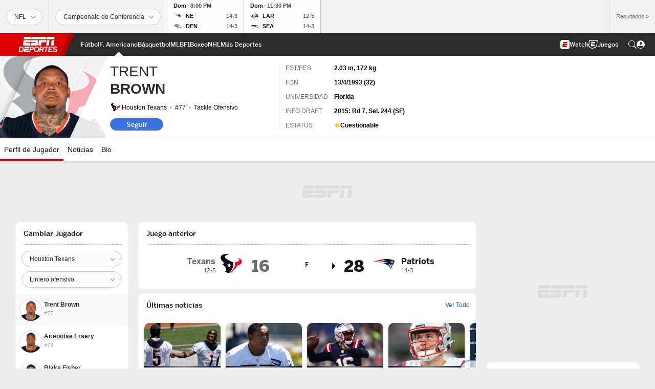

--- FILE ---
content_type: text/html; charset=utf-8
request_url: https://www.google.com/recaptcha/enterprise/anchor?ar=1&k=6LciB_gZAAAAAA_mwJ4G0XZ0BXWvLTt67V7YizXx&co=aHR0cHM6Ly9jZG4ucmVnaXN0ZXJkaXNuZXkuZ28uY29tOjQ0Mw..&hl=es&v=PoyoqOPhxBO7pBk68S4YbpHZ&size=invisible&anchor-ms=20000&execute-ms=30000&cb=tif2omy3lgl
body_size: 49158
content:
<!DOCTYPE HTML><html dir="ltr" lang="es"><head><meta http-equiv="Content-Type" content="text/html; charset=UTF-8">
<meta http-equiv="X-UA-Compatible" content="IE=edge">
<title>reCAPTCHA</title>
<style type="text/css">
/* cyrillic-ext */
@font-face {
  font-family: 'Roboto';
  font-style: normal;
  font-weight: 400;
  font-stretch: 100%;
  src: url(//fonts.gstatic.com/s/roboto/v48/KFO7CnqEu92Fr1ME7kSn66aGLdTylUAMa3GUBHMdazTgWw.woff2) format('woff2');
  unicode-range: U+0460-052F, U+1C80-1C8A, U+20B4, U+2DE0-2DFF, U+A640-A69F, U+FE2E-FE2F;
}
/* cyrillic */
@font-face {
  font-family: 'Roboto';
  font-style: normal;
  font-weight: 400;
  font-stretch: 100%;
  src: url(//fonts.gstatic.com/s/roboto/v48/KFO7CnqEu92Fr1ME7kSn66aGLdTylUAMa3iUBHMdazTgWw.woff2) format('woff2');
  unicode-range: U+0301, U+0400-045F, U+0490-0491, U+04B0-04B1, U+2116;
}
/* greek-ext */
@font-face {
  font-family: 'Roboto';
  font-style: normal;
  font-weight: 400;
  font-stretch: 100%;
  src: url(//fonts.gstatic.com/s/roboto/v48/KFO7CnqEu92Fr1ME7kSn66aGLdTylUAMa3CUBHMdazTgWw.woff2) format('woff2');
  unicode-range: U+1F00-1FFF;
}
/* greek */
@font-face {
  font-family: 'Roboto';
  font-style: normal;
  font-weight: 400;
  font-stretch: 100%;
  src: url(//fonts.gstatic.com/s/roboto/v48/KFO7CnqEu92Fr1ME7kSn66aGLdTylUAMa3-UBHMdazTgWw.woff2) format('woff2');
  unicode-range: U+0370-0377, U+037A-037F, U+0384-038A, U+038C, U+038E-03A1, U+03A3-03FF;
}
/* math */
@font-face {
  font-family: 'Roboto';
  font-style: normal;
  font-weight: 400;
  font-stretch: 100%;
  src: url(//fonts.gstatic.com/s/roboto/v48/KFO7CnqEu92Fr1ME7kSn66aGLdTylUAMawCUBHMdazTgWw.woff2) format('woff2');
  unicode-range: U+0302-0303, U+0305, U+0307-0308, U+0310, U+0312, U+0315, U+031A, U+0326-0327, U+032C, U+032F-0330, U+0332-0333, U+0338, U+033A, U+0346, U+034D, U+0391-03A1, U+03A3-03A9, U+03B1-03C9, U+03D1, U+03D5-03D6, U+03F0-03F1, U+03F4-03F5, U+2016-2017, U+2034-2038, U+203C, U+2040, U+2043, U+2047, U+2050, U+2057, U+205F, U+2070-2071, U+2074-208E, U+2090-209C, U+20D0-20DC, U+20E1, U+20E5-20EF, U+2100-2112, U+2114-2115, U+2117-2121, U+2123-214F, U+2190, U+2192, U+2194-21AE, U+21B0-21E5, U+21F1-21F2, U+21F4-2211, U+2213-2214, U+2216-22FF, U+2308-230B, U+2310, U+2319, U+231C-2321, U+2336-237A, U+237C, U+2395, U+239B-23B7, U+23D0, U+23DC-23E1, U+2474-2475, U+25AF, U+25B3, U+25B7, U+25BD, U+25C1, U+25CA, U+25CC, U+25FB, U+266D-266F, U+27C0-27FF, U+2900-2AFF, U+2B0E-2B11, U+2B30-2B4C, U+2BFE, U+3030, U+FF5B, U+FF5D, U+1D400-1D7FF, U+1EE00-1EEFF;
}
/* symbols */
@font-face {
  font-family: 'Roboto';
  font-style: normal;
  font-weight: 400;
  font-stretch: 100%;
  src: url(//fonts.gstatic.com/s/roboto/v48/KFO7CnqEu92Fr1ME7kSn66aGLdTylUAMaxKUBHMdazTgWw.woff2) format('woff2');
  unicode-range: U+0001-000C, U+000E-001F, U+007F-009F, U+20DD-20E0, U+20E2-20E4, U+2150-218F, U+2190, U+2192, U+2194-2199, U+21AF, U+21E6-21F0, U+21F3, U+2218-2219, U+2299, U+22C4-22C6, U+2300-243F, U+2440-244A, U+2460-24FF, U+25A0-27BF, U+2800-28FF, U+2921-2922, U+2981, U+29BF, U+29EB, U+2B00-2BFF, U+4DC0-4DFF, U+FFF9-FFFB, U+10140-1018E, U+10190-1019C, U+101A0, U+101D0-101FD, U+102E0-102FB, U+10E60-10E7E, U+1D2C0-1D2D3, U+1D2E0-1D37F, U+1F000-1F0FF, U+1F100-1F1AD, U+1F1E6-1F1FF, U+1F30D-1F30F, U+1F315, U+1F31C, U+1F31E, U+1F320-1F32C, U+1F336, U+1F378, U+1F37D, U+1F382, U+1F393-1F39F, U+1F3A7-1F3A8, U+1F3AC-1F3AF, U+1F3C2, U+1F3C4-1F3C6, U+1F3CA-1F3CE, U+1F3D4-1F3E0, U+1F3ED, U+1F3F1-1F3F3, U+1F3F5-1F3F7, U+1F408, U+1F415, U+1F41F, U+1F426, U+1F43F, U+1F441-1F442, U+1F444, U+1F446-1F449, U+1F44C-1F44E, U+1F453, U+1F46A, U+1F47D, U+1F4A3, U+1F4B0, U+1F4B3, U+1F4B9, U+1F4BB, U+1F4BF, U+1F4C8-1F4CB, U+1F4D6, U+1F4DA, U+1F4DF, U+1F4E3-1F4E6, U+1F4EA-1F4ED, U+1F4F7, U+1F4F9-1F4FB, U+1F4FD-1F4FE, U+1F503, U+1F507-1F50B, U+1F50D, U+1F512-1F513, U+1F53E-1F54A, U+1F54F-1F5FA, U+1F610, U+1F650-1F67F, U+1F687, U+1F68D, U+1F691, U+1F694, U+1F698, U+1F6AD, U+1F6B2, U+1F6B9-1F6BA, U+1F6BC, U+1F6C6-1F6CF, U+1F6D3-1F6D7, U+1F6E0-1F6EA, U+1F6F0-1F6F3, U+1F6F7-1F6FC, U+1F700-1F7FF, U+1F800-1F80B, U+1F810-1F847, U+1F850-1F859, U+1F860-1F887, U+1F890-1F8AD, U+1F8B0-1F8BB, U+1F8C0-1F8C1, U+1F900-1F90B, U+1F93B, U+1F946, U+1F984, U+1F996, U+1F9E9, U+1FA00-1FA6F, U+1FA70-1FA7C, U+1FA80-1FA89, U+1FA8F-1FAC6, U+1FACE-1FADC, U+1FADF-1FAE9, U+1FAF0-1FAF8, U+1FB00-1FBFF;
}
/* vietnamese */
@font-face {
  font-family: 'Roboto';
  font-style: normal;
  font-weight: 400;
  font-stretch: 100%;
  src: url(//fonts.gstatic.com/s/roboto/v48/KFO7CnqEu92Fr1ME7kSn66aGLdTylUAMa3OUBHMdazTgWw.woff2) format('woff2');
  unicode-range: U+0102-0103, U+0110-0111, U+0128-0129, U+0168-0169, U+01A0-01A1, U+01AF-01B0, U+0300-0301, U+0303-0304, U+0308-0309, U+0323, U+0329, U+1EA0-1EF9, U+20AB;
}
/* latin-ext */
@font-face {
  font-family: 'Roboto';
  font-style: normal;
  font-weight: 400;
  font-stretch: 100%;
  src: url(//fonts.gstatic.com/s/roboto/v48/KFO7CnqEu92Fr1ME7kSn66aGLdTylUAMa3KUBHMdazTgWw.woff2) format('woff2');
  unicode-range: U+0100-02BA, U+02BD-02C5, U+02C7-02CC, U+02CE-02D7, U+02DD-02FF, U+0304, U+0308, U+0329, U+1D00-1DBF, U+1E00-1E9F, U+1EF2-1EFF, U+2020, U+20A0-20AB, U+20AD-20C0, U+2113, U+2C60-2C7F, U+A720-A7FF;
}
/* latin */
@font-face {
  font-family: 'Roboto';
  font-style: normal;
  font-weight: 400;
  font-stretch: 100%;
  src: url(//fonts.gstatic.com/s/roboto/v48/KFO7CnqEu92Fr1ME7kSn66aGLdTylUAMa3yUBHMdazQ.woff2) format('woff2');
  unicode-range: U+0000-00FF, U+0131, U+0152-0153, U+02BB-02BC, U+02C6, U+02DA, U+02DC, U+0304, U+0308, U+0329, U+2000-206F, U+20AC, U+2122, U+2191, U+2193, U+2212, U+2215, U+FEFF, U+FFFD;
}
/* cyrillic-ext */
@font-face {
  font-family: 'Roboto';
  font-style: normal;
  font-weight: 500;
  font-stretch: 100%;
  src: url(//fonts.gstatic.com/s/roboto/v48/KFO7CnqEu92Fr1ME7kSn66aGLdTylUAMa3GUBHMdazTgWw.woff2) format('woff2');
  unicode-range: U+0460-052F, U+1C80-1C8A, U+20B4, U+2DE0-2DFF, U+A640-A69F, U+FE2E-FE2F;
}
/* cyrillic */
@font-face {
  font-family: 'Roboto';
  font-style: normal;
  font-weight: 500;
  font-stretch: 100%;
  src: url(//fonts.gstatic.com/s/roboto/v48/KFO7CnqEu92Fr1ME7kSn66aGLdTylUAMa3iUBHMdazTgWw.woff2) format('woff2');
  unicode-range: U+0301, U+0400-045F, U+0490-0491, U+04B0-04B1, U+2116;
}
/* greek-ext */
@font-face {
  font-family: 'Roboto';
  font-style: normal;
  font-weight: 500;
  font-stretch: 100%;
  src: url(//fonts.gstatic.com/s/roboto/v48/KFO7CnqEu92Fr1ME7kSn66aGLdTylUAMa3CUBHMdazTgWw.woff2) format('woff2');
  unicode-range: U+1F00-1FFF;
}
/* greek */
@font-face {
  font-family: 'Roboto';
  font-style: normal;
  font-weight: 500;
  font-stretch: 100%;
  src: url(//fonts.gstatic.com/s/roboto/v48/KFO7CnqEu92Fr1ME7kSn66aGLdTylUAMa3-UBHMdazTgWw.woff2) format('woff2');
  unicode-range: U+0370-0377, U+037A-037F, U+0384-038A, U+038C, U+038E-03A1, U+03A3-03FF;
}
/* math */
@font-face {
  font-family: 'Roboto';
  font-style: normal;
  font-weight: 500;
  font-stretch: 100%;
  src: url(//fonts.gstatic.com/s/roboto/v48/KFO7CnqEu92Fr1ME7kSn66aGLdTylUAMawCUBHMdazTgWw.woff2) format('woff2');
  unicode-range: U+0302-0303, U+0305, U+0307-0308, U+0310, U+0312, U+0315, U+031A, U+0326-0327, U+032C, U+032F-0330, U+0332-0333, U+0338, U+033A, U+0346, U+034D, U+0391-03A1, U+03A3-03A9, U+03B1-03C9, U+03D1, U+03D5-03D6, U+03F0-03F1, U+03F4-03F5, U+2016-2017, U+2034-2038, U+203C, U+2040, U+2043, U+2047, U+2050, U+2057, U+205F, U+2070-2071, U+2074-208E, U+2090-209C, U+20D0-20DC, U+20E1, U+20E5-20EF, U+2100-2112, U+2114-2115, U+2117-2121, U+2123-214F, U+2190, U+2192, U+2194-21AE, U+21B0-21E5, U+21F1-21F2, U+21F4-2211, U+2213-2214, U+2216-22FF, U+2308-230B, U+2310, U+2319, U+231C-2321, U+2336-237A, U+237C, U+2395, U+239B-23B7, U+23D0, U+23DC-23E1, U+2474-2475, U+25AF, U+25B3, U+25B7, U+25BD, U+25C1, U+25CA, U+25CC, U+25FB, U+266D-266F, U+27C0-27FF, U+2900-2AFF, U+2B0E-2B11, U+2B30-2B4C, U+2BFE, U+3030, U+FF5B, U+FF5D, U+1D400-1D7FF, U+1EE00-1EEFF;
}
/* symbols */
@font-face {
  font-family: 'Roboto';
  font-style: normal;
  font-weight: 500;
  font-stretch: 100%;
  src: url(//fonts.gstatic.com/s/roboto/v48/KFO7CnqEu92Fr1ME7kSn66aGLdTylUAMaxKUBHMdazTgWw.woff2) format('woff2');
  unicode-range: U+0001-000C, U+000E-001F, U+007F-009F, U+20DD-20E0, U+20E2-20E4, U+2150-218F, U+2190, U+2192, U+2194-2199, U+21AF, U+21E6-21F0, U+21F3, U+2218-2219, U+2299, U+22C4-22C6, U+2300-243F, U+2440-244A, U+2460-24FF, U+25A0-27BF, U+2800-28FF, U+2921-2922, U+2981, U+29BF, U+29EB, U+2B00-2BFF, U+4DC0-4DFF, U+FFF9-FFFB, U+10140-1018E, U+10190-1019C, U+101A0, U+101D0-101FD, U+102E0-102FB, U+10E60-10E7E, U+1D2C0-1D2D3, U+1D2E0-1D37F, U+1F000-1F0FF, U+1F100-1F1AD, U+1F1E6-1F1FF, U+1F30D-1F30F, U+1F315, U+1F31C, U+1F31E, U+1F320-1F32C, U+1F336, U+1F378, U+1F37D, U+1F382, U+1F393-1F39F, U+1F3A7-1F3A8, U+1F3AC-1F3AF, U+1F3C2, U+1F3C4-1F3C6, U+1F3CA-1F3CE, U+1F3D4-1F3E0, U+1F3ED, U+1F3F1-1F3F3, U+1F3F5-1F3F7, U+1F408, U+1F415, U+1F41F, U+1F426, U+1F43F, U+1F441-1F442, U+1F444, U+1F446-1F449, U+1F44C-1F44E, U+1F453, U+1F46A, U+1F47D, U+1F4A3, U+1F4B0, U+1F4B3, U+1F4B9, U+1F4BB, U+1F4BF, U+1F4C8-1F4CB, U+1F4D6, U+1F4DA, U+1F4DF, U+1F4E3-1F4E6, U+1F4EA-1F4ED, U+1F4F7, U+1F4F9-1F4FB, U+1F4FD-1F4FE, U+1F503, U+1F507-1F50B, U+1F50D, U+1F512-1F513, U+1F53E-1F54A, U+1F54F-1F5FA, U+1F610, U+1F650-1F67F, U+1F687, U+1F68D, U+1F691, U+1F694, U+1F698, U+1F6AD, U+1F6B2, U+1F6B9-1F6BA, U+1F6BC, U+1F6C6-1F6CF, U+1F6D3-1F6D7, U+1F6E0-1F6EA, U+1F6F0-1F6F3, U+1F6F7-1F6FC, U+1F700-1F7FF, U+1F800-1F80B, U+1F810-1F847, U+1F850-1F859, U+1F860-1F887, U+1F890-1F8AD, U+1F8B0-1F8BB, U+1F8C0-1F8C1, U+1F900-1F90B, U+1F93B, U+1F946, U+1F984, U+1F996, U+1F9E9, U+1FA00-1FA6F, U+1FA70-1FA7C, U+1FA80-1FA89, U+1FA8F-1FAC6, U+1FACE-1FADC, U+1FADF-1FAE9, U+1FAF0-1FAF8, U+1FB00-1FBFF;
}
/* vietnamese */
@font-face {
  font-family: 'Roboto';
  font-style: normal;
  font-weight: 500;
  font-stretch: 100%;
  src: url(//fonts.gstatic.com/s/roboto/v48/KFO7CnqEu92Fr1ME7kSn66aGLdTylUAMa3OUBHMdazTgWw.woff2) format('woff2');
  unicode-range: U+0102-0103, U+0110-0111, U+0128-0129, U+0168-0169, U+01A0-01A1, U+01AF-01B0, U+0300-0301, U+0303-0304, U+0308-0309, U+0323, U+0329, U+1EA0-1EF9, U+20AB;
}
/* latin-ext */
@font-face {
  font-family: 'Roboto';
  font-style: normal;
  font-weight: 500;
  font-stretch: 100%;
  src: url(//fonts.gstatic.com/s/roboto/v48/KFO7CnqEu92Fr1ME7kSn66aGLdTylUAMa3KUBHMdazTgWw.woff2) format('woff2');
  unicode-range: U+0100-02BA, U+02BD-02C5, U+02C7-02CC, U+02CE-02D7, U+02DD-02FF, U+0304, U+0308, U+0329, U+1D00-1DBF, U+1E00-1E9F, U+1EF2-1EFF, U+2020, U+20A0-20AB, U+20AD-20C0, U+2113, U+2C60-2C7F, U+A720-A7FF;
}
/* latin */
@font-face {
  font-family: 'Roboto';
  font-style: normal;
  font-weight: 500;
  font-stretch: 100%;
  src: url(//fonts.gstatic.com/s/roboto/v48/KFO7CnqEu92Fr1ME7kSn66aGLdTylUAMa3yUBHMdazQ.woff2) format('woff2');
  unicode-range: U+0000-00FF, U+0131, U+0152-0153, U+02BB-02BC, U+02C6, U+02DA, U+02DC, U+0304, U+0308, U+0329, U+2000-206F, U+20AC, U+2122, U+2191, U+2193, U+2212, U+2215, U+FEFF, U+FFFD;
}
/* cyrillic-ext */
@font-face {
  font-family: 'Roboto';
  font-style: normal;
  font-weight: 900;
  font-stretch: 100%;
  src: url(//fonts.gstatic.com/s/roboto/v48/KFO7CnqEu92Fr1ME7kSn66aGLdTylUAMa3GUBHMdazTgWw.woff2) format('woff2');
  unicode-range: U+0460-052F, U+1C80-1C8A, U+20B4, U+2DE0-2DFF, U+A640-A69F, U+FE2E-FE2F;
}
/* cyrillic */
@font-face {
  font-family: 'Roboto';
  font-style: normal;
  font-weight: 900;
  font-stretch: 100%;
  src: url(//fonts.gstatic.com/s/roboto/v48/KFO7CnqEu92Fr1ME7kSn66aGLdTylUAMa3iUBHMdazTgWw.woff2) format('woff2');
  unicode-range: U+0301, U+0400-045F, U+0490-0491, U+04B0-04B1, U+2116;
}
/* greek-ext */
@font-face {
  font-family: 'Roboto';
  font-style: normal;
  font-weight: 900;
  font-stretch: 100%;
  src: url(//fonts.gstatic.com/s/roboto/v48/KFO7CnqEu92Fr1ME7kSn66aGLdTylUAMa3CUBHMdazTgWw.woff2) format('woff2');
  unicode-range: U+1F00-1FFF;
}
/* greek */
@font-face {
  font-family: 'Roboto';
  font-style: normal;
  font-weight: 900;
  font-stretch: 100%;
  src: url(//fonts.gstatic.com/s/roboto/v48/KFO7CnqEu92Fr1ME7kSn66aGLdTylUAMa3-UBHMdazTgWw.woff2) format('woff2');
  unicode-range: U+0370-0377, U+037A-037F, U+0384-038A, U+038C, U+038E-03A1, U+03A3-03FF;
}
/* math */
@font-face {
  font-family: 'Roboto';
  font-style: normal;
  font-weight: 900;
  font-stretch: 100%;
  src: url(//fonts.gstatic.com/s/roboto/v48/KFO7CnqEu92Fr1ME7kSn66aGLdTylUAMawCUBHMdazTgWw.woff2) format('woff2');
  unicode-range: U+0302-0303, U+0305, U+0307-0308, U+0310, U+0312, U+0315, U+031A, U+0326-0327, U+032C, U+032F-0330, U+0332-0333, U+0338, U+033A, U+0346, U+034D, U+0391-03A1, U+03A3-03A9, U+03B1-03C9, U+03D1, U+03D5-03D6, U+03F0-03F1, U+03F4-03F5, U+2016-2017, U+2034-2038, U+203C, U+2040, U+2043, U+2047, U+2050, U+2057, U+205F, U+2070-2071, U+2074-208E, U+2090-209C, U+20D0-20DC, U+20E1, U+20E5-20EF, U+2100-2112, U+2114-2115, U+2117-2121, U+2123-214F, U+2190, U+2192, U+2194-21AE, U+21B0-21E5, U+21F1-21F2, U+21F4-2211, U+2213-2214, U+2216-22FF, U+2308-230B, U+2310, U+2319, U+231C-2321, U+2336-237A, U+237C, U+2395, U+239B-23B7, U+23D0, U+23DC-23E1, U+2474-2475, U+25AF, U+25B3, U+25B7, U+25BD, U+25C1, U+25CA, U+25CC, U+25FB, U+266D-266F, U+27C0-27FF, U+2900-2AFF, U+2B0E-2B11, U+2B30-2B4C, U+2BFE, U+3030, U+FF5B, U+FF5D, U+1D400-1D7FF, U+1EE00-1EEFF;
}
/* symbols */
@font-face {
  font-family: 'Roboto';
  font-style: normal;
  font-weight: 900;
  font-stretch: 100%;
  src: url(//fonts.gstatic.com/s/roboto/v48/KFO7CnqEu92Fr1ME7kSn66aGLdTylUAMaxKUBHMdazTgWw.woff2) format('woff2');
  unicode-range: U+0001-000C, U+000E-001F, U+007F-009F, U+20DD-20E0, U+20E2-20E4, U+2150-218F, U+2190, U+2192, U+2194-2199, U+21AF, U+21E6-21F0, U+21F3, U+2218-2219, U+2299, U+22C4-22C6, U+2300-243F, U+2440-244A, U+2460-24FF, U+25A0-27BF, U+2800-28FF, U+2921-2922, U+2981, U+29BF, U+29EB, U+2B00-2BFF, U+4DC0-4DFF, U+FFF9-FFFB, U+10140-1018E, U+10190-1019C, U+101A0, U+101D0-101FD, U+102E0-102FB, U+10E60-10E7E, U+1D2C0-1D2D3, U+1D2E0-1D37F, U+1F000-1F0FF, U+1F100-1F1AD, U+1F1E6-1F1FF, U+1F30D-1F30F, U+1F315, U+1F31C, U+1F31E, U+1F320-1F32C, U+1F336, U+1F378, U+1F37D, U+1F382, U+1F393-1F39F, U+1F3A7-1F3A8, U+1F3AC-1F3AF, U+1F3C2, U+1F3C4-1F3C6, U+1F3CA-1F3CE, U+1F3D4-1F3E0, U+1F3ED, U+1F3F1-1F3F3, U+1F3F5-1F3F7, U+1F408, U+1F415, U+1F41F, U+1F426, U+1F43F, U+1F441-1F442, U+1F444, U+1F446-1F449, U+1F44C-1F44E, U+1F453, U+1F46A, U+1F47D, U+1F4A3, U+1F4B0, U+1F4B3, U+1F4B9, U+1F4BB, U+1F4BF, U+1F4C8-1F4CB, U+1F4D6, U+1F4DA, U+1F4DF, U+1F4E3-1F4E6, U+1F4EA-1F4ED, U+1F4F7, U+1F4F9-1F4FB, U+1F4FD-1F4FE, U+1F503, U+1F507-1F50B, U+1F50D, U+1F512-1F513, U+1F53E-1F54A, U+1F54F-1F5FA, U+1F610, U+1F650-1F67F, U+1F687, U+1F68D, U+1F691, U+1F694, U+1F698, U+1F6AD, U+1F6B2, U+1F6B9-1F6BA, U+1F6BC, U+1F6C6-1F6CF, U+1F6D3-1F6D7, U+1F6E0-1F6EA, U+1F6F0-1F6F3, U+1F6F7-1F6FC, U+1F700-1F7FF, U+1F800-1F80B, U+1F810-1F847, U+1F850-1F859, U+1F860-1F887, U+1F890-1F8AD, U+1F8B0-1F8BB, U+1F8C0-1F8C1, U+1F900-1F90B, U+1F93B, U+1F946, U+1F984, U+1F996, U+1F9E9, U+1FA00-1FA6F, U+1FA70-1FA7C, U+1FA80-1FA89, U+1FA8F-1FAC6, U+1FACE-1FADC, U+1FADF-1FAE9, U+1FAF0-1FAF8, U+1FB00-1FBFF;
}
/* vietnamese */
@font-face {
  font-family: 'Roboto';
  font-style: normal;
  font-weight: 900;
  font-stretch: 100%;
  src: url(//fonts.gstatic.com/s/roboto/v48/KFO7CnqEu92Fr1ME7kSn66aGLdTylUAMa3OUBHMdazTgWw.woff2) format('woff2');
  unicode-range: U+0102-0103, U+0110-0111, U+0128-0129, U+0168-0169, U+01A0-01A1, U+01AF-01B0, U+0300-0301, U+0303-0304, U+0308-0309, U+0323, U+0329, U+1EA0-1EF9, U+20AB;
}
/* latin-ext */
@font-face {
  font-family: 'Roboto';
  font-style: normal;
  font-weight: 900;
  font-stretch: 100%;
  src: url(//fonts.gstatic.com/s/roboto/v48/KFO7CnqEu92Fr1ME7kSn66aGLdTylUAMa3KUBHMdazTgWw.woff2) format('woff2');
  unicode-range: U+0100-02BA, U+02BD-02C5, U+02C7-02CC, U+02CE-02D7, U+02DD-02FF, U+0304, U+0308, U+0329, U+1D00-1DBF, U+1E00-1E9F, U+1EF2-1EFF, U+2020, U+20A0-20AB, U+20AD-20C0, U+2113, U+2C60-2C7F, U+A720-A7FF;
}
/* latin */
@font-face {
  font-family: 'Roboto';
  font-style: normal;
  font-weight: 900;
  font-stretch: 100%;
  src: url(//fonts.gstatic.com/s/roboto/v48/KFO7CnqEu92Fr1ME7kSn66aGLdTylUAMa3yUBHMdazQ.woff2) format('woff2');
  unicode-range: U+0000-00FF, U+0131, U+0152-0153, U+02BB-02BC, U+02C6, U+02DA, U+02DC, U+0304, U+0308, U+0329, U+2000-206F, U+20AC, U+2122, U+2191, U+2193, U+2212, U+2215, U+FEFF, U+FFFD;
}

</style>
<link rel="stylesheet" type="text/css" href="https://www.gstatic.com/recaptcha/releases/PoyoqOPhxBO7pBk68S4YbpHZ/styles__ltr.css">
<script nonce="4yAd4Um4jznt97W4GrcBqQ" type="text/javascript">window['__recaptcha_api'] = 'https://www.google.com/recaptcha/enterprise/';</script>
<script type="text/javascript" src="https://www.gstatic.com/recaptcha/releases/PoyoqOPhxBO7pBk68S4YbpHZ/recaptcha__es.js" nonce="4yAd4Um4jznt97W4GrcBqQ">
      
    </script></head>
<body><div id="rc-anchor-alert" class="rc-anchor-alert"></div>
<input type="hidden" id="recaptcha-token" value="[base64]">
<script type="text/javascript" nonce="4yAd4Um4jznt97W4GrcBqQ">
      recaptcha.anchor.Main.init("[\x22ainput\x22,[\x22bgdata\x22,\x22\x22,\[base64]/[base64]/[base64]/bmV3IHJbeF0oY1swXSk6RT09Mj9uZXcgclt4XShjWzBdLGNbMV0pOkU9PTM/bmV3IHJbeF0oY1swXSxjWzFdLGNbMl0pOkU9PTQ/[base64]/[base64]/[base64]/[base64]/[base64]/[base64]/[base64]/[base64]\x22,\[base64]\x22,\x22wr3Cl8KTDMKMw6HCmB/Dh8O+Z8OZQ0EOHgYaJMKRwonCqBwJw4PClknCoDPCqBt/wrHDhcKCw6dhMmstw7/ChEHDnMKqDFw+w5B+f8KRw5oMwrJxw6bDlFHDgH9cw4Uzwpopw5XDj8OvwpXDl8KOw5kNKcKCw5HCiz7DisOoR0PCtUHCn8O9ESXCk8K5akfCqMOtwp0TGjoWwo/DknA7YsOHScOSwrTCryPCmcKHScOywp/DpyNnCTPCoxvDqMKJwo1CwqjCtcOqwqLDvwDDiMKcw5TCuwQ3wq3CmhvDk8KHDyMNCRfDu8OMdhbDmsKTwrcNw4nCjko0w75sw67CtjXCosO2w5/ChsOVEMOuP8OzJMO/[base64]/CvMKPdUwqw6vCvsKowrd7O8OnwpFtViTCmFcyw5nCrcOfw6DDrG4rfR/CtHNlwrk+D8OcwpHCsivDjsOcw6AvwqQcw5h5w4wOwr3DrMOjw7XCnsOSM8Kuw7F1w5fCtigAb8OzJcK1w6LDpMKcwr3DgsKFXcKjw67CrwlmwqNvwrV5Zh/DlGbDhBVuaC0Gw7NlJ8O3FMKsw6lGM8KPL8ObRi4Nw77Cp8K/w4fDgEDDsg/DmkNPw7BewqFJwr7CgQ16woPClhkhGcKVwoBqwovCpcKlw6gswoItI8KyUHDDrnBZBcKUMjMcwqjCv8OvWsOoL3ITw51GaMKsAMKGw6Raw77CtsOWdzsAw6cawo3CvADCp8OAaMOpEBPDs8O1woh6w7sSw4/DrHrDjmx0w4YXJxrDjzcxJMOYwrrDm1YBw73CqsOdXkwRw4HCrcOww73DqsOaXDtGwo8HwrbCqyIxbj/DgxPCscOKwrbCvEVTAcKZIsOmwq3Dh1DCnnfCicKJCn00w5ZIPlHDoMOlfMOkw5TDh2fCosKDw4YJanpOw6nCrcOdwp0WwofDmk/[base64]/ChDsyLMKOwoXDvDU6VsKNIMOUKVwUw7/[base64]/woxZwpDDtBweZnnDsCPCkmYWREbDjg8twqnCgS8kE8O/MXoadMKGwp/Dl8Kaw5rDtHcHd8KUM8KaFsO2w78pBMKwDsKJwpTDlUnCucOJwohwwr3CgBcmJUnCo8O6woFUNkMyw4QkwrcvY8K/w6LCs1xDw5QoOBPDnMKMw7JTw6XDvcKaQ8K4aChbchxbVsKQwq/[base64]/DqMKMw54ZDMO2RsKMw4vCkgAyX8KKw7bDrcOZwpoDw5HDhCELZsKyfVIENMOJw5lOJcOgWcOxA1vCoC9/[base64]/DvU8kw5/Ds3ILY8K3a2xJw7DCucOdw77DtMKYLlrCqBklA8OaI8KfQsOjw6R7Kz3DmsOSw5LDnMOKwrDCvcK0w4YjP8KzwovDssOUdifCqsKjR8O9w5R7wofCjMKEwoJpEcOaZ8KfwpAlwprCiMK8bFDDrMKdw5PDh00twqIzeMKYwoNBU1HDgMK8JWpsw6LCpHJdwp/Dg1DCujfDhjDCoQ9Mwo3DncOawo/CiMOUwo0+Y8OFQsOrY8K0OXbCtMKYBypDworDs1lPwo81Gg0OFE0Mw5HCqMOKwpTDq8KdwpZ4w6MKfTU5wq52VTjCscO4w77DqMK8w4DCoynDnk8Mw5/ClcOtK8OjTzXDlX/DrGTCo8KzZQEUS2XCsFDDrsKowqpOSChtw4nDgzo/[base64]/[base64]/Dv8KkPxrDrMK7w7gaE8OwGMK5wqrDh8O+A8OSbQB2wo8qAsOSY8K4w7rDoQQnwqBeGnxlwqXDtsKaHcO6wpwjw7fDqMOvworDnydcFMKLcsOiLDnDkFnClsOgwoDDu8K3wprCh8OoGlJBwrplbAp0YsOJQDvClsK/[base64]/[base64]/AsOPw4FBMyvCvV8sw4rDqwnCm8OPwotwOF7CuBxYw705wqYVAcKSZcOuw7F4woVcwqkJwphmXGTDkgTCvSbDvGN0w7fDncKXB8KFw5XDmcKKw6HDu8KJwpzCtsK9w5DDiMKbFWN/KE5VwrDDjR86W8OeNsOkdMOAw4IdwoPCvn5DwohRwphTwrMzQk4wwotQQSZsRsKhJcKnJE0jwrzDiMOuw67CtSMvUcKTbADCl8KHT8KdfA7DvMKHwppPCsODQ8O1wqF5RsO4SsKZw68bw7pDwr3Ds8OnwoHClCjCqMKuw5Jre8KaPsKAV8K2TGLDgMO/[base64]/[base64]/DizDCgnrCsybDocKiw685wrnCikI/LUTDjcOcIcKpwrVrXHnCp8KCDwElwokJHR4/[base64]/wrvDssOCw6FIw57CiE8lTnjClMKRw7jDkSfDocKfwpEedMONBcO2VMKkw6pnw57Ck3DCq1zDpVTCnjXDu03CpcKkwoZgw6nCoMOBwrpQwrxOwqQzwrtVw7jDi8OXWj/DiAvCsArCqsOnfMOHY8KVGcOIcsOoXsKFMFsnQQnCgcKSEcOGwo0VGzQVLsOOwo1pJcOOG8OUF8K7wpLDgsO/wpEgO8OvEDjDsibDk2fCl0vCgWdDwq8MZ1AqDMKqwoLDj17Dg2gnw7DCskvDlsK2bMKEwpcow5zDv8K1wopOwoHClMKiwo9Ww5Zow5XCisOWw5jDh2HDhhnCn8OfcxDCusK7JsOWwpXCvVDDs8Kmw412f8K7w7cmDMOEbMKAwokLDsKvw67DlcOTfzXCtC/DtFkqw7cAfn1bBj3DmlbCu8OTJS9Iw48IwrErw7XDocKKwokEAMOZw7ZcwpIiwpzCmT/DpFvCssKbw6fDn1vCgcOYwrLCtCPChcOlEcOlEyrCh2nDkmfDtMOkEnZ9wobDucOMw6AdfiFAw5HDjVjDncKCWwvCucOYw7XCgcKawq/CsMKEwrQQwr3Cm0TCgCvCnl/[base64]/[base64]/CjGvCk8K4JifCpk/DqcOxC17CvsKWTwTCuMOKSFkUw7/CtWbDh8O8fcKwbhfCssOXw7/[base64]/JsOgwoTCrMK+Lw5kW8Kww6BjwpvDuVDDvMKoT0kZw488wrNAbMKDTwQdYcO8DsOqw7zCmz9twrBZw7zCn2QFwqImw6DDosOuT8KOw7fCtQZsw61rAR0+w43DjcK/w6PCkMKzQ1fCtTrCo8OcVT4Lb2TCksK6f8O9WT03IhgNSnvDoMONRU4xMQltw73DgHjDgcKIw5dGwrzChkU6wrVOwo9zQknDr8OgLcKuwqHCg8OeZMOjVsOaBhlgMw9hDSgTw6/DoVjCoFk1IAjDu8KlDErDvcKBPlDCjQR/R8KLTxLDhMKJwqPDgnsSfsK0asOnwo0zwovCn8OeRh0lwrbDucOOwpsrZg/Dl8Kvw45hw6DCrMOwIsOqfTtuwqbCl8OOw412wp/CuX/DmBcVV8KFwqojOm4lAsKvVcOWwoXDusOdw7/DusKfw4VGwrTDssOwNcOTLsO6MSzCgMOHw75ywp03w40uYSnDoBLCjDorGsOkCSvDn8KSccOES1jDhMOrJMOLYGrDocOkICDDsSzDscOjTcK9OyvChcKfZHcgLnB8fMKWPiQkwr5SQcKsw5FEw4vClGEdwqjCqsKFw5/DtsKCJMKAbAZiPQkOWiDDosORMEtPLsKWd0fCqMK3w7zDsU8+w4PCl8KlSjZdwoJFCsK6Q8K3eG/CscKUwqgTPmfDi8KUK8Kuw5ZgwpfDlgvDpgbCjVsMwqIRwrvCicOCw40Kc2/DisOAw5TDiCxTwrnCuMKNE8Obw6jCvw7CkcK6wqrClMKTwprDocOmw6nDoUnDmsOfw7FOVWFEw6fCuMKXw47DrVNlMHfCj2hZSMK8KsOUw5nDl8K1wp10wpRWEcOwKyzDkAvDpEPCvcKhEcOEw5ldHMOJQ8OMwr7CnMKgNsOAWMKkw5TCp1kqLMKQY3bCmE/[base64]/DqMOjwpTDm37ChcKfwrsUG1jCjMK0U8KrWDhXw7EhwpLCgsKaw5PCtMK4w7cOWcOow4RJT8OKB1ZObmTCiXTCkTrDrcKDw77CpcK5woTCugFfKcOCRAnDisKFwrx1P03Dh17Dnl7Du8KWwoPDh8Ozw7BlDULCsS/CiWlLLcKXwqnDkQHChjnDrHg0KsKzwq8mLXtVF8Kow4ROwrnCsMKTw75owoDCkRQewr/DvzfCscKZw6tQc1rDvh7DvSDDohzDpcOBwoBJwo7CjnJeI8K5bVjDoxRvPwPCsCjDs8Otw6fCvcOWwrvDoQ3CvUYuRcOAwqLDlcO2bsKww7NvwpLDicKwwoV2wpUcw4x4CsKkw6wXL8Ogw7I3w5czOMO1wqFQwp/CixFDw57DoMOydyjChyJgaCzCgsOBPsOVwpzChcKbwpYrPCzDmMKJw5zDisKRZ8K3cmrDqn8Ww5E3w5/DlMKKwpzCv8OVaMK6w6Msw6J8woXDvcOYbVQyX30HwqBIwqo7w6vCn8K6w5vDqBDDgDbCsMK1BQPChsOQaMOLZ8KuEcKrOT3DscOhw5FiworDnzJyOx3Dg8KTw4stUsK4ZUrCgz7DmHEuwrpXTCpGwoU0ecKVLHXCrRXCksOmw6hqwpQ5w6XCvSnDtsKswqI/[base64]/[base64]/[base64]/DlMOvNigww5rCmcKvNGIdw4fDkCLDpGXDtcO5MMOUEDUxw7zDuTzDjGnDrj5Gw5BQKsO+wpDDlDdmwqN/w5wpS8KowpwJGnnDkzfDkMOjwrJ1IsKMw6xyw6tjwr98w7dSwo8Hw4HCkcK3VVfCjlxyw7Uyw6DDgGHDkE5aw5xEw6RRw6k0wqbDg2Mgd8KYYsOpw6/[base64]/DkMO/[base64]/Cv8OwwrfCuMK1UsO6w4DDiRIldT/CnCLCmAVVOsORw7rDiTDDuUhsFsOrw7pmwr1wARHCrVQxe8KfwpvCjsOrw4JCbsKuCsK/w75UwrkvwonDrsKhwp1HbHfCvMK8wrMCw4AXPcOGJ8OiwpXDm1U+SMOBCcOww5/DhsOZaBdgw5fCnS/DhC3CtSc5BWsMEBnChcOWFRARwqHDtk3DgUzDp8KjwojDscKRaRbCvAfDh2FVUCjCr0TCg0XCksOSF0zDi8KMw4rCpmV9w48Cw6rCgAjCo8KqMsOjw47DsMOKwq7Cry1Pwr/[base64]/d8OlJMKqMRYmw592MgvClcOPw59Jw4VBZTdzwqDCvTLDjcOew5lyw7YtR8OvE8KiwrZpw7cFwr3DkxHDp8OIICBbwovDgRbChjPCg2PDhnTDljPCvcO/wo1gdcKJcWNRA8KoaMKaAB4KOBjCqwbDqMOew7jCijRYwpAqTmIYw6oVwqx2wp7CnkTCuXhJw4AYbzLCg8KTw7nDgsO0EEgCZcKjHWAvwqppdcKaaMOwe8KWwpd4w4bDtMKuw5tCw4NyasKSw67CmETDrVJIw5zChcO6GcK/wqlzE0/DkwfCq8KyQcODHMKqawrClWERKsKJw7/[base64]/DoMOVcB/CpMKENAFfP8O2cMK+JMOAwqtXw5nCsQ1desKgJsO0PMKmHsOGWifCshXCoEjDr8OQGsOXfcKZw5B9aMKuVsOtwpAHwr4gG3g+TMOgLhfCpcK/w6PDpMK+wqTClMOrOcKOTsOta8OSMcOpw5MHwozCmnXCgElsPH7CgMKUPErDiBVZfW7Dq38ewoAaCsKZfGXCjw81wpQHwqLDpx/DjMOHw5hyw7Ijw7wnYijDk8OTwoADeXxGwoDCgx3CicOFBsOIUcO+wpbCjj92M1R+aTfCogLDlwvDplLDpFUyfQoSasKHWjrChX7Cj0jDkMKPw7HDhsOUBsKBwpo9EsOHEsObwr/CiEzCjBxnGsKswqIXJF0SHUICY8KYWFLCtMOWw5Enw7JvwpZ5NhfDqS3CosONw7LClQEWw7nClUdjw7XDvwDDrywzMQHDvMKlw4DCl8KgwotQw7PDmRPCssO4w5LCgXjCjjXClcOyTDFTAsOowrxkwr/Do21ow5FywptMKcOjw4A2EgXDgcKJw7ZhwqQResOHJ8KtwpYUwo8dw4VTw4HCkwzDg8OiT2nDtj5Ww7jDrMOow7xuDgrDjsKCw6NEwp5sHQ/CmXBvw63ClnUbwpwzw4LCpk/DpcKoZC4jwrsjwok0S8Ovw7pww77Dm8KBKDkLd3UiRxkAEBHDicOUOmRjw4nDlMOdw4/Dg8Oqw51Uw6HChsOfw5rDnsOuKVF2w7dyLsOgw7nDrSPDm8OQw5c4wp9HG8OSDsKaYkDDosKPw4LDm0s1ZAk/[base64]/CmsKDFMKQwpXCliFgS8OKwq9SUMKnXgPDiy5PJ1YUeVTDtcOJwobCpMKEworDjMOxd8KiBnInw7LCuEFrwoltWMKRRy7CpsKQwo/[base64]/DtcO/wrzDqTJAwp1Ow5HDnVPCr8OmT8KUwrPDgcKwXsONdV8ZB8ORwrTDqxfDr8OfRsOUw7JUwogVwpvDi8Ovw7nDvk3Cn8K7L8Kbwo3Du8KSTMKOw6EOw4AOw6xgMMKNwoBmwpwydnDCg1vDosOmf8O4w7TDl0TClyZeeXTDjsOow5zCucOXw6vCvcOuwp/[base64]/ClmASW0Bnw60QwpDCncK4w6puW8OKw4nDr1/CrynClX7CkcKdw5xFw57DvcKcacORcsOKwrgPwotgBkrDsMKkwrfCssKjSH3DjcKow6rDsjc/[base64]/[base64]/DqMKZS2zDkUwWV8K/[base64]/Cugt3w4nCq0UxwrPCgBAdNAk7LRopURBEwqI1V8KhGMOyLhDDuUTCt8Khw5ktZhfDskVjwr7ChMKMw4LDtcKLw5TDlsOdw7MIw57CqSnCm8KvSsOfwqFbw5dDw6NDAMOYFG7DuBFUw6fCrsOga3jCpRkdw6A1AMOnw4fDq2HCj8OTRCrDpcKKXVHDpsOBIQvCmx/DqHoAQ8K3w6UGw4nDoCjCt8OxwrzCp8KOZ8ONw6hzwqvDl8OiwqB0w4DCrcKzNMOOw5EOfcOiZyhDw73ChMKBwpcXCWbDhm3DtCoIQ3xbwpDCi8K/wpnCtsKaCMOSw5fDmhdlaMKswq9GwonCg8KxAzDCrsKWw5DCuCoKw7DCuUt3w54oJMKgw70OCsOYbsOKAsONBMOowoXDjT/[base64]/Dl8OlTMKdUMO+wr/DucKgIMOkwonCiMKhw5nCmz7DocOxBn5STWvCrEZgw7xfwrgyw4/Ck3pIN8KifsO2FcO4wospHsOgwrnCpMKiDhjDoMKBw7UZNsKRTktDw5FtAsObFxETUlIaw4Q4WRt7RcKNZ8OjSsK7wqvDkMO5wrxIw7o3McONwq1/[base64]/FMOjwpU9w6zDk8OuLxDCqQ7CjcOlwo1QCSvClcOAZhbDm8OJE8KaWAQVK8KCwonCqMKpMFDDkcOowqEqR3XDlcOoKRvCrcK/TyTCocKZwo1LwqnDi1PDj3dcw7cOFMOzwqAdw7llNMOdI0IBSlUeSsO+ak4GasOEw40WTh3Dv1zCtSUqSxQ6w4bCtMKAb8OGw71GMMKXwrU0X0zCm1TClDBewqpPw7DCrTnCr8Kqw6XDvi/CoEnDtRseOMOLUMK2wokoYU/Du8KIEMKPwpzDgj8wwpLDr8K3X3YnwpIMCsKbw5d7wo3DoyzDpyrDoy3DqVk3w7VZfEvDslDCnsOpwodzKm3DocKUM0U7wr7DlcKDw7DDsBNsW8KEwqliwqE2FcOzAMOmbMK2wposFMOBOcKvT8OxwpPCi8KfSDg3bhhRGgBmwptqwqrDhsKIXcObGwvCnsK/WWoGX8O3AsOaw7LCksK6TUdcw4zCswnDg0jCocOhw5jDvBtew7J+ABLCoErDjcKkwqV/[base64]/wq8Vw4zCpHgkRgBTdMK5XsKnc3zDg8O+w65cDCAyw5/[base64]/Dv8OTwoPCoMKgNlPCisOVwr/CuRkDaUjDrcK8A8KGeDfDiMOUGMOtal7DjMOmMsKNeC/DmsKvLcO4w5oFw5tjwpLCr8OEGMK8w58Gw5UKcVbDqsOAbcKNw7DCmcOYwo08w7zCjsO5WWEUwpzDn8KkwoFKw4/Dl8Ksw4BBwqPCtHTCoXJsLEZWw5AewqnCq17CqQHCtHhnakkbQsOFP8O6wqvCqRzDqgvCm8Otf0ckcsKEWgkZw7QMRUBUwqslwqbCjMK3w4nDpcO5fSp0w5PCrsKrw496EcOjEh/CmsOfw7gfwotlbBrDncOkCyVZbiHDjyzDny4Gw5YRwqoTPMO0wqx5fcOWwpMZLcO5w44teQgYKSREwqDCohY5cXjCp34qJMOWTysUN0ANfBRLYcOnwoXCrMKiwrZaw4coVcKiNcO2wq1ywoXDpcOBbTI2FnrDmsOvw5sMNsOwwrTCmxcAw6/DkSTCosK6IMKKw6RVIEwEJj5gw4lDYATCjcKDOsOuQMKDaMKJwp/[base64]/DokdLbTFyPMKmwqbDvwjCqsOhw7M3TxVDwoF2C8Kob8Oxwqh/a3gtR8OdwoIkGkhcOi7DvhjDm8OyO8OVw5Mrw79nFsO2w6osD8OlwqoCXhXDsMKkQsOiw6jDosOnwq7CohvDtcOlw5FURcOxDMOJfirCjy/CgsKwaEDDq8KmJ8KXW2TDr8OMDjUaw7/DtcOIDsOyPBvCuAPCksKew4/DmVs5ImotwpUfwr0Fw6PCkkDCssKIwofCgj8MHwwzwpoFFFcVfjDCvcO4N8KsGX1uGjPDqcKANgfDjMKRbx/DhcOePcOVwqggwr8mcD7CisK3wpDClsOlw6bDpMOcw4zCm8O7wo/CgcOAZcOLaCvDo2LCi8OuYsOjwrZdXClJJHXDuQ8ZXkjCpQgNw4EQYlBwDMKNwpjDocOnwrbClGnDt1/CiXt+W8KSU8KYwrx/EUrChVVYw6Z0wrPCrztmwoTCszTDt1IPR3bDhSLDlx5aw5g0fsOoMsORE2vDvMKUwqzChcK7w7rCksOaG8OoRsKdwqA9wpjCmsKEw5FBwoTDlcOKOEHCtz8JwqPDqR/[base64]/ClEt9woU4w7fDrggewp45w5/CmE/CmwV+A0RSawh5wpTCjcO/IsKJeSIpT8OhwpvCssOqwrfCqsO1wqAEDwPDgR0pw584R8OuwrnDr0vDhcKfw4kXw5LCk8KEWR/Ct8KHw6nDpCMMTXbCh8Ohw6ckHntGQsOqw6DCqMOdPl87wpzCscOHw4LDq8KbwqIJW8OQesOgwoALw5DDhT8sSzpHI8OJfG/[base64]/CqBrDqsOiP2LCqsOpwrXCsiXCtX/ChMOhJsKfWsOTXcOwwrdLwpRFN3fCj8OHW8OPFC9NVsKDOsKJwrzCoMOvw5Vwan7CisOAwo5zUcKyw53DrXPDv0JmwqsNw7Ymw6zCqXNbw5zDnC7DgsOIWVdREDFXwrzDgxspwokZEgpoVhtMw7J2w4PClEHDtS7Coghyw7AJw5Nlw6gLHMO7MW/DoH7DucKKw4lHNEFbwqHCjhJ2QsOWScO5PcOtIB1wBMKaejp7woUBwpVvbcOBwqfCicKUZ8O/w4zDtDlvClTDhyjDm8KibRDDj8ObXFVOOsO0w5gaO1zDg3bCuDjDrMKwDGfDssOTwqclFzYdCHrDsALCl8O0Jhhhw41/[base64]/fWHChcKHw5XDlCnDvMOUw5PDqMKFZcKPwqnCsSRqEcOGw7xVIEo3w5/DvRvDsQwtKljDlxHCpEQDbMO/EUIZwq04wqhIwqHCsUTDsQDDjsKfOzJjNMOocx/Cs3UBOA4rwqPDkMKxdBs/CsKUY8KZwoE1w7TDncKFw59EB3YnJXxZLcOmU8OoVcOlDzXDgXrDqy/[base64]/DksKAOxHDkX9gw5DDgMOow7bCtjBHwr1kJnTCrCdxw5HDi8O2IsO3Wi0qDGLCuifCvcOWwq7DjMKtwrnDu8OXwqklw7vDocO4VD1hwpp1wpfCkUrDpMOawpJidsOjw4E2K8KEwrgKw7IHewDCvcKsDsKudcKAwqbDqcO2woVqW2cDwrHDk2BFEV/[base64]/DlsKHw5Ehw7HCjx87w6o9esKCGWnDkhRSw4lMwopKFBLDiBZlwqhVTcKTw5YLMcKCwpIhwqcIdcKaBC0BBcKGR8KuVGUGw5ZTXyTDtcOhA8Kew6XCjj7CoWvCtcOlwonCmnJwNcOWw4HCi8KQdcKOwoggwqPCqcOZV8OMa8OQw63DjcOtE2Qkwos/DsKiAsKow5fDncKEMCIzaMKIdcOUw4UWwrfCpsOeDMKgaMK+IHLDnMKbwoxNYMKjMSBFMcOXw6lKwoETb8OvGcO7woFBwog4w4DDtsOKeHXDlMO0wo5MdDLDgsKlUcKmUlfCo0HCssKkZHgYX8K/JsKFWWt0fcOXLcKWVMKwL8OdCg5EMEUqX8O6ARtOWTjDpFNaw4RZdSpBRsODdWPCvwtww5Jxw5x9em51w6rCnsKyRkBHwo10w7tkw5HDqx/Di1fDkcKkUlnCvGnDlsOWZcKAw6sLcsKNCxjDhsK0w4zDhmLDtFHDgVw8wpzDikvDiMOBTcOvcgA8Q1HCvMOQwq85w6g/w7QMw5LCpcO0asK1LcOcw7ZiXTZybcKnQUI+wo4FPkxawp49w7Q3e1gAViZVwpXCpT/[base64]/[base64]/CixjDlQTDniEIBFUbfyQjw7MEw7/CpgnDm8OzDGwxZhzDmcKxw7Zqw5hYb1rCpcO0wobDsMOWw6zCnSHDo8OWwrECwrvDvsO3w6toFC/DqcKLaMKrY8KiSsOlPsK3dMOdQwRAZUvCpW/Cp8OCFUzCpsK+w6fCusOvw4zCiATCvA5Aw7rCgHd3UAnDmnw5wqnCiWrDjgIqIhHDlVhVU8Olw5Q4Jl/[base64]/R8KHHBrDoMOGWmNCwr/Dr8K/ThDCgAkww7XCjmsJBU5VQGtnwrxTXzFNw7fCnSp4e3nDmnHCrMO/woFaw7TDksOZSMKAw4ZNwoHCiEhowoXDoxjCj1B5w69ew7V3McKobsOceMKpwrVlw4PClQZ7wrrCtQ1Mw6cMw5hNOMOIw68BJsOcFsOhwoBhL8KbJE/DsQrCk8Obw7c6HcOlw5zDhGTDmMKQc8OiI8KswqUkLx14wpFXwp3DsMOMwo5aw69UNlACI0/CicKucMOdw4jCt8Kpw51cwqUPEsOLGnrDocKNw4HCtcObwoMjMcKGYwfDi8O2w4fDpHcjGsKSNQzDikPCocOUBDk9w4ZsOMOZwq7ChFNbDmprwr3CnCnDscKQw5jCn2LDgsOMIjvCt18mwq0Hw5DCkXfCtcOWwp7CmMOPNGR/UMO9C2ppw67DhcOITRgEwrw8wrPCpcK9RVkQBcOUwrAsJcKEYAouw4PDk8OCwp50bcO8Y8Kew7waw7AAPcKtw64Zw7zCssOUMVnCtsKaw6Rqw5Rgw5HCkMOgKlFOMMOTAcKKCFvDvyPDqcK6woI8wqNdwpLCuVAsQV/Cj8KQw7nDo8Olw7bDsiI6Oxsiw7V3wrHCjW1vUF/DtHfCoMKAwp/DqRjCpsOEMW7CqsOyTTrDmcOZw7ZaSMORw77DgW/Du8Ohb8OSVMOJw4bDvGfCncORSMOtwqPCiwFvw5AIa8OGwqvDt3wNwqQ2wrjCpEzDgxgqw6XDlXLChDhWNcKLNAzCr355JMKiOV4QPcKqN8K2WQ/CviXDiMOsRkZew4FUwqYSPMKyw7bDtcK+SXvDkcO4w6Qfw4ESwoB4UDnCq8OkwqYbwpLDgR7CjRvCl8OgO8Keby08XDNgwrTDmwgtw63DksKSwojDhydFD2vCnsOjLcKkwpNsezUqY8K5FMONJAFLCm/Dm8OXTURYwq5nwrJgNcKpw43DuMODMMOrw5gibcODwr7CiXTDqRxDP0paB8Oxw7ZRw75qfXUyw4fDpUXCusOkM8KFdzXCk8O8w7NRw5M3XsOENm7DoU/CqMOqwqN5aMKEU1Qkw5/CjsO0w7tlw5LDgsKkccOHHBsAwpJ0fFYZwo4uwp/CkATCjAjClcKAw7rDp8K0Lm/Dp8KUTjxTw4DCpmUVw7khHQhYwpDDtsOxw4bDq8K8VMOPwrjCoMODfsO2DsO3F8OKw6l+FMO7b8KaIcOJQFHClS3Dkm7CvsOGYDzDosKjJkjCrsO/ScKUQcKEQcOYwpvDjTfDgcOWwpdJN8KaV8KCRRs2JcOEwoTCk8Ojw6Yjwp3CqhvCtsKfYzHDvcKDJER6wpHDr8K+wogiwp/CtDrCisO6w6FmwrvDrsKkIcKgwohhc0EOE0/Dq8KDIMKmwoDClmfDhcK1woHCvMKAwrXDjHQjISLCog/CvHEAAyRbwooPDMKTRxNHwoDCvh/DoH3CvcKVPsK2wpQaV8OzwqfCnkDCuCwAw57DusKndHZWwovCtGMxYsKEL2fDscKoFsOmwr4twoknwpUfw4LDiDzCpsK6w7Y/w73CjsK8w6xxeDbDhwvCo8OAw69Mw7fCo2HCrcOnwpTCnQx2QsKfwqAnwq8MwrRPPkXDgWsoez/[base64]/CjsOoK8ObwrQNw7/[base64]/DtzwLw6E4wrfCniESwrlvw5rCkcO5JDjCny5PGsO7wqhJw4wOw43Cg1/DmcKPw4c8SH5gw4Udw6Ndw5MJKGRtwqjDuMK7TMOBw6rCkyAIw7slAz8xw4TDj8OBw45Sw6/Dqxgzw47Dki5VY8OpQsO5w5HCklNCwozCrRcNGXnCii8Xw7g9w5TDqVVFwpEvcCHCu8Ktw4LCmG/Dj8KFwpotV8KbRMOzaR8PwpTDvyDCjcKWDjgTP2wQaHrCqz4Ke0oZw6UxdTYye8OXwoMJwrTDg8OZwpjDoMKNM30rw5XCr8OHDxlhwo/DpAEPTsKQXElBRDDDr8Ozw7TCisOEY8O5MHB8wplQWTfCjMO2QVTCrMOgPsO/WkbCq8KENjgQI8OkQGzDucOKZ8Kzw7jCiCRgwovCj0UVOsOnI8OocFg2wqvDpDNfw5Q/FgkrHXkCD8OSbF4YwqgQw7bCqTsrbSnCnj/[base64]/CnB8rwpZ8AcOuw57DmsKQF1EewpTDuEPDgcKuRi3DkMK4wrLDpMOnw7TDsCbDpsOHw5zCu3coIWY0UAY+AMKOAWkdNhx/DFPCuBXDkBkpwo3DnVYaOcO/w5kGwpvCpwDDsxDDpsKmw6lIK1EOTcOXVR7CtsOQDF/DuMOYw5JIwrcpGcOFw6RNd8OKQjRUU8OQw4TDngtEwq/[base64]/Cm8OYw6bDvMKbGMKnwoDDoHk0DMOewrdpwocJwoA4BW8cI1QPHsO1wpHDt8KEDMOtwrHCm09Yw6/Ct3YWwql+wpk0w5sKSMOlOcOkwpRJZsOMwrRDUH1Nw78uNGMWw64xLcK9wq7DkR7CjsK4wo/CgmjCtBPCgcO8W8OCQMKswqIUwrYNHcKuwrkIAcKcw6s1w5/DhgXDs3hVNR7DuAwIHMKnwprDtsO+UWnDvF5gwrAww5EpwrLCujktdlLDk8ONwqQDwp/[base64]/[base64]/DkcKnwqXDh8KeZsOQECcew4cLRcOWbsOxTzkcwrECGi/DkEg5G1R8w5vCpcO/wphhwrrCkcObYhTCjAzCicKSMcOVw7TCmWDCo8O2E8ORPsOaXzZcw5s7YsKyMsORPcKTw6/DpTHDjsK0w6QRPcOXFULDlEJ0wocxWMO/dwhucMOzwoxzURrCiWDDlHHCh0vCkHZmwpEJwobDqhPCiWApwodow73ClS3DosO1dn7Cmk3Cv8OywpbDm8KOPEvDjsO2w6MGwpDDi8Kew5XDjhRbOXckw5VUw60GLxbDjjY9w7PCo8OTSCwKC8K/w7vCnVktw6dPc8OlwoQUY3fCtSrDgcO2U8KUcXcLUMKrwpEzwojCsQNwFlAkABhNwoHDi3Blw7YdwokYPGnDlsOzwqvCq0I0OsKqN8KPwpQvM11/wrMJN8KqV8KXX1thPjXDsMKGw6PCtcKTfcO2w4XCjjI/wpXCvMKSYMK0w4l3wovDozofwofCucOjDcOLAMOMw6/CgMOaIsOEwohvw57DuMKXSz40wo7Cu1gxw5pONzdFwqrDrXbDoHrCuMKIcCrCocKBfmN1UR0AwpcQEDoeY8OXfA0MCGgrdBY7DcKGEMOpDsOfbcKSwpAlA8O+I8OtaFrDjsOCWRPCqT/DjsO+X8OyS3VTEMKgajTDl8O3XsONwoVGfMOIMl3Cj3ItQcKFwrDDqFjDusKhDCgXBRDDmxZ+w5ITV8Orw6vDsBkuwp8ywpXDvizCkEjChm7DpsKIwoN7JcKHP8Kmw7xawqrDog/DhMK5w7fDksOwLcK1XcOoPR1mwqTCmGbCm1XDkgFNw4tJw4zDlcOhw5dGN8K9XcOIw5/[base64]/wqrDr8Ocwq/DosO+w43DtkPCmMKXO8OGTUXClcOzPMKuw64mB1xIK8OEXcKoXCodUWHCmsKcwqvCgcKtwoMyw6MAIAzDtnfDklLDmsO4woDDu3Ekw7pJTTVow5jDtD/[base64]/[base64]/CucKywpbCo8OKw4kMZMORwoTCq2fDpl/Cr0LCsj9hw482w4nDjAnDpyQUO8Oaf8Ojwqlmw75NIVvDqjA4w5x3AcK6bwV8w496wo53wp88w5PChsOZwpjDscOKw7x/[base64]/CpSzDgA5dfnAqcltpfkjDh2jCtcKZwpLDmMK+K8KJwrDDv8OjJlDDiFXClHbDqcOYecOywpbCv8Ohw7fDmMKcXhldwqULwp3Dn38kwonCp8OYwpAgw59Aw4DCr8KDanrDt1bDocKEwpkKw5YHRMK4w5vCjlfDtMOWw7nDlcOEQ0DDkMOfw5zDjg/[base64]/CkMKkw7AmZW4kw5QzwpzCsx/CoB3DsmgtR8OvGMOWw5B4CsK9wrpNEE3Cv09rwrnDogPCjWdmbDPDhsOFNsOYIcKswoQ+woIIfsKeanl8wr/Cv8OQw5PDssObaGALXcOFNcK1wrvDocOeYcKFBcKiwroZNsK/ZMO/dMO3GMKXH8OlwojCrR5ewrx6UcKvcXAKNsKFwpnDhCzCnQVYw5vClFLCjcK7w6bDrC7Ck8OKwoTCscKxaMOBDAHCoMOTc8KCDxpAUWN2QFvCkGdhw5rClF/DmUTChMOHGMOwTGoHCF7DjcKqw7cfC2LCosO2wqvDj8O6w7h8KsKxw40TVcKjNMOfe8OJw6PDssOtc0/[base64]/CiMKmw5RwVi/CisKuDcObCihfwpd3UHNoGx8uwqtia1U/[base64]/[base64]/Dr8KfwoLCrncnFMKEwqrDicOfwplSwqZBLFwvKQ7DtgfDtQ3DhmbClMK0EMKjw5XDlQPCvVwhw6gsD8KWDknCqMKowqLCncKpCMKdQxJSwpd/w4YGw45zwoMjScKOFSloNXRRY8ORM3LCjcKNw7ZlwrPDtAJKw6AywoBWwr0NdEZ4Zx0JIcKzXgHCsirDo8OERSlBwrHDq8Kmw4k5wrjCj1cJX1Quw73Cr8OHJ8O2LsOXw6NnFxLClzHDgDR/wpRobcKAwpTDvMOCMMKhWifClcOyQ8KWIsKPIhLCt8O1w7jDugDCrC06woByNMOowqUCw6rDjsOyOUXDm8OAwrI1NFh4w7EhejFxw4V5QcODwpbDvcOcXkgTNhrDnsKcw6nDgW7DosKESsOyLkPCrcO9AhHCqlVuFQ4zTcOSwo/[base64]/[base64]/DjMKYaDzClsOlwo9ow6tWwrgGLADDh2vCvlbDryV9NlpdE8KfdcK1wrcEB0PCj8KBw4DCsMOHGG7DjWrCj8OQGMKMGQbCm8O7w6MPw6YlwojDkWQWwpfCthPCvcKnwoVvHAF8w4UgwprDp8KSfB7Dt2/[base64]/[base64]\x22],null,[\x22conf\x22,null,\x226LciB_gZAAAAAA_mwJ4G0XZ0BXWvLTt67V7YizXx\x22,0,null,null,null,1,[21,125,63,73,95,87,41,43,42,83,102,105,109,121],[1017145,768],0,null,null,null,null,0,null,0,null,700,1,null,0,\[base64]/76lBhnEnQkZnOKMAhnM8xEZ\x22,0,1,null,null,1,null,0,0,null,null,null,0],\x22https://cdn.registerdisney.go.com:443\x22,null,[3,1,1],null,null,null,1,3600,[\x22https://www.google.com/intl/es/policies/privacy/\x22,\x22https://www.google.com/intl/es/policies/terms/\x22],\x22NM0AnGMLvog463Haw2PP4Asm/KVsht1Z2IvHKErbkxg\\u003d\x22,1,0,null,1,1768995362054,0,0,[20],null,[54,138],\x22RC-lr10fmy4xAh0Iw\x22,null,null,null,null,null,\x220dAFcWeA6BdMUB34_VEILWyRMrYN2Wsm487FQWtelNd8oJmD880PibzOSriEqbpkIq0gw0onTIE0T0s1b0Oms2Mvv2sYmiM9htsQ\x22,1769078162157]");
    </script></body></html>